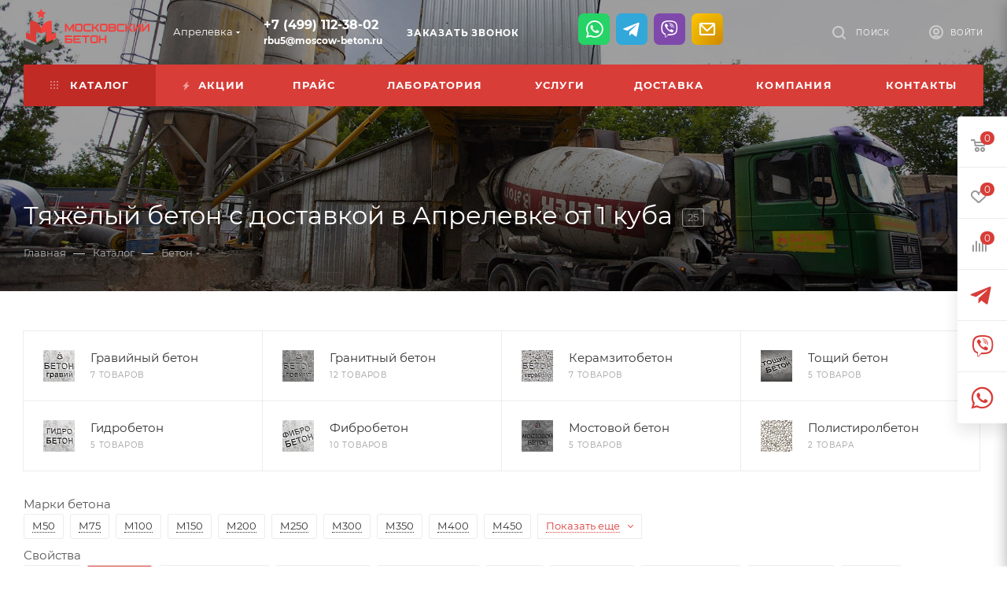

--- FILE ---
content_type: text/css
request_url: https://aprelevka.moscow-beton.ru/bitrix/cache/css/s1/aspro_max/default_bccdf8958618b1ba2c7efc2e742ff77c/default_bccdf8958618b1ba2c7efc2e742ff77c_v1.css?1751801149321
body_size: 52
content:


/* Start:/bitrix/templates/aspro_max/components/bitrix/catalog.section/catalog_list/style.css?173912628195*/
.list_item.item_info.catalog-adaptive .image_block .image_wrapper_block > a > img {width:100%;}
/* End */
/* /bitrix/templates/aspro_max/components/bitrix/catalog.section/catalog_list/style.css?173912628195 */


--- FILE ---
content_type: text/css
request_url: https://aprelevka.moscow-beton.ru/bitrix/templates/aspro_max/css/shvp.css?v=shvp
body_size: 295
content:
.header-wrapper .niges-socmenu {
	margin: 0 auto;
}

.header-wrapper .right-icons.pull-right.wb {
	margin-left: auto;
}

.copy-block .niges-socmenu {
	display: flex;
	justify-content: center;
}


.btn_social_shvp a {
	display: flex;
	justify-content: center;
	align-items: center;
}

.btn_social_shvp a:before {
	font-size: 28px;
}

div#mobilePhone .niges-socmenu {
    display: flex;
    flex-wrap: wrap;
	line-height: 26px;
}

--- FILE ---
content_type: application/javascript
request_url: https://aprelevka.moscow-beton.ru/bitrix/templates/aspro_max/custom.js
body_size: 217
content:
$(document).on("click", '.fast_view_block-mobile', function (e) {
    e.preventDefault();
    e.stopPropagation();

    var _this = $(this);
    var name = _this.data("name");
    
    if (!$(this).hasClass("clicked")) {
      $(this).addClass("clicked");
      $(this).jqmEx();
      $(this).trigger("click");
    }
    return false;
  });

--- FILE ---
content_type: image/svg+xml
request_url: https://aprelevka.moscow-beton.ru/images/logo_new-156.svg
body_size: 10478
content:
<?xml version="1.0" encoding="UTF-8"?>
<svg xmlns="http://www.w3.org/2000/svg" xmlns:xlink="http://www.w3.org/1999/xlink" width="156px" height="56px" viewBox="0 0 157 56" version="1.1">
<g id="surface1">
<path style=" stroke:none;fill-rule:nonzero;fill:rgb(93.333334%,26.274511%,24.705882%);fill-opacity:1;" d="M 40.519531 29.1875 L 35.230469 31.316406 L 35.230469 14.695312 C 28.902344 14.695312 23.566406 18.660156 21.882812 24.089844 C 20.199219 18.660156 14.863281 14.695312 8.535156 14.695312 L 8.535156 31.316406 L 3.242188 29.1875 L 3.242188 36.515625 L 8.535156 38.648438 L 8.535156 38.667969 L 11.546875 39.863281 L 15.679688 41.527344 L 15.679688 28.023438 L 21.882812 30.394531 L 28.085938 28.023438 L 28.085938 41.527344 L 32.214844 39.863281 L 35.230469 38.667969 L 35.230469 38.648438 L 40.519531 36.515625 Z M 40.519531 29.1875 "/>
<path style=" stroke:none;fill-rule:nonzero;fill:rgb(40.392157%,40.392157%,40.392157%);fill-opacity:1;" d="M 21.882812 47.4375 L 0.121094 38.621094 L 0.121094 47.183594 L 6.296875 49.671875 L 6.296875 49.695312 L 9.816406 51.089844 L 21.882812 56 L 33.949219 51.089844 L 37.464844 49.695312 L 37.464844 49.671875 L 43.644531 47.183594 L 43.644531 38.621094 Z M 21.882812 47.4375 "/>
<path style=" stroke:none;fill-rule:nonzero;fill:rgb(84.705883%,23.921569%,21.960784%);fill-opacity:1;" d="M 21.882812 24.089844 L 21.882812 30.402344 L 15.679688 28.035156 L 15.679688 41.539062 L 11.546875 39.863281 L 8.535156 38.667969 L 8.535156 38.652344 L 3.242188 36.515625 L 3.242188 29.183594 L 8.535156 31.320312 L 8.535156 14.691406 C 14.863281 14.691406 20.199219 18.660156 21.882812 24.089844 Z M 21.882812 24.089844 "/>
<path style=" stroke:none;fill-rule:nonzero;fill:rgb(30.19608%,30.588236%,30.588236%);fill-opacity:1;" d="M 21.882812 47.4375 L 21.882812 56 L 9.816406 51.089844 L 6.300781 49.695312 L 6.300781 49.671875 L 0.121094 47.183594 L 0.121094 38.625 Z M 21.882812 47.4375 "/>
<path style=" stroke:none;fill-rule:nonzero;fill:rgb(93.333334%,26.274511%,24.705882%);fill-opacity:1;" d="M 24.957031 7.472656 L 25.683594 11.710938 L 21.882812 9.710938 L 18.082031 11.710938 L 18.804688 7.472656 L 15.730469 4.472656 L 19.980469 3.855469 L 21.882812 0 L 23.78125 3.855469 L 28.03125 4.472656 Z M 24.957031 7.472656 "/>
<path style=" stroke:none;fill-rule:nonzero;fill:rgb(93.333334%,26.274511%,24.705882%);fill-opacity:1;" d="M 63.121094 28.179688 L 61.207031 28.179688 L 61.207031 22.179688 L 57.378906 28.179688 L 53.554688 22.179688 L 53.554688 28.179688 L 51.640625 28.179688 L 51.640625 18.601562 L 53.554688 18.601562 L 57.378906 24.601562 L 61.207031 18.601562 L 63.121094 18.601562 Z M 63.121094 28.179688 "/>
<path style=" stroke:none;fill-rule:nonzero;fill:rgb(93.333334%,26.274511%,24.705882%);fill-opacity:1;" d="M 73.644531 25.464844 C 73.644531 27.378906 72.6875 28.339844 70.773438 28.339844 L 66.949219 28.339844 C 65.035156 28.339844 64.078125 27.378906 64.078125 25.464844 L 64.078125 21.316406 C 64.078125 19.402344 65.035156 18.445312 66.949219 18.441406 L 70.773438 18.441406 C 72.6875 18.441406 73.644531 19.402344 73.644531 21.316406 Z M 71.734375 25.464844 L 71.734375 21.316406 C 71.734375 20.683594 71.414062 20.367188 70.78125 20.367188 L 66.949219 20.367188 C 66.3125 20.367188 65.996094 20.683594 65.996094 21.316406 L 65.996094 25.464844 C 65.996094 26.097656 66.3125 26.414062 66.949219 26.414062 L 70.773438 26.414062 C 71.414062 26.421875 71.734375 26.105469 71.734375 25.464844 Z M 71.734375 25.464844 "/>
<path style=" stroke:none;fill-rule:nonzero;fill:rgb(93.333334%,26.274511%,24.705882%);fill-opacity:1;" d="M 84.167969 28.179688 L 77.472656 28.179688 C 75.558594 28.179688 74.601562 27.222656 74.601562 25.308594 L 74.601562 21.476562 C 74.601562 19.5625 75.558594 18.601562 77.472656 18.601562 L 84.167969 18.601562 L 84.167969 20.519531 L 77.472656 20.519531 C 76.839844 20.519531 76.523438 20.835938 76.523438 21.46875 L 76.523438 25.300781 C 76.523438 25.933594 76.839844 26.25 77.472656 26.25 L 84.167969 26.25 Z M 84.167969 28.179688 "/>
<path style=" stroke:none;fill-rule:nonzero;fill:rgb(93.333334%,26.274511%,24.705882%);fill-opacity:1;" d="M 94.691406 28.179688 L 92.253906 28.179688 L 89.191406 24.34375 L 87.039062 24.34375 L 87.039062 28.175781 L 85.125 28.175781 L 85.125 18.601562 L 87.039062 18.601562 L 87.039062 22.441406 L 89.191406 22.441406 L 92.253906 18.613281 L 94.691406 18.613281 L 90.867188 23.394531 Z M 94.691406 28.179688 "/>
<path style=" stroke:none;fill-rule:nonzero;fill:rgb(93.333334%,26.274511%,24.705882%);fill-opacity:1;" d="M 104.738281 25.464844 C 104.738281 27.378906 103.78125 28.339844 101.871094 28.339844 L 98.042969 28.339844 C 96.128906 28.339844 95.171875 27.378906 95.171875 25.464844 L 95.171875 21.316406 C 95.171875 19.402344 96.128906 18.445312 98.042969 18.441406 L 101.871094 18.441406 C 103.78125 18.441406 104.738281 19.402344 104.738281 21.316406 Z M 102.824219 25.464844 L 102.824219 21.316406 C 102.824219 20.683594 102.507812 20.367188 101.875 20.367188 L 98.042969 20.367188 C 97.410156 20.367188 97.09375 20.683594 97.09375 21.316406 L 97.09375 25.464844 C 97.09375 26.097656 97.410156 26.414062 98.042969 26.414062 L 101.871094 26.414062 C 102.507812 26.421875 102.824219 26.105469 102.824219 25.464844 Z M 102.824219 25.464844 "/>
<path style=" stroke:none;fill-rule:nonzero;fill:rgb(93.333334%,26.274511%,24.705882%);fill-opacity:1;" d="M 115.269531 25.308594 C 115.269531 27.222656 114.316406 28.179688 112.402344 28.179688 L 105.695312 28.179688 L 105.695312 18.601562 L 112.394531 18.601562 C 114.292969 18.601562 115.25 19.554688 115.261719 21.457031 C 115.261719 22.34375 115.058594 22.980469 114.65625 23.371094 C 115.066406 23.789062 115.269531 24.433594 115.269531 25.308594 Z M 113.359375 21.476562 C 113.359375 20.835938 113.039062 20.527344 112.40625 20.527344 L 107.609375 20.527344 L 107.609375 22.441406 L 112.394531 22.441406 C 113.03125 22.441406 113.347656 22.113281 113.347656 21.476562 Z M 113.359375 25.308594 C 113.359375 24.667969 113.039062 24.355469 112.40625 24.355469 L 107.609375 24.355469 L 107.609375 26.269531 L 112.394531 26.269531 C 113.03125 26.261719 113.347656 25.945312 113.347656 25.308594 Z M 113.359375 25.308594 "/>
<path style=" stroke:none;fill-rule:nonzero;fill:rgb(93.333334%,26.274511%,24.705882%);fill-opacity:1;" d="M 125.785156 28.179688 L 119.089844 28.179688 C 117.175781 28.179688 116.21875 27.222656 116.21875 25.308594 L 116.21875 21.476562 C 116.21875 19.5625 117.175781 18.601562 119.089844 18.601562 L 125.785156 18.601562 L 125.785156 20.519531 L 119.089844 20.519531 C 118.457031 20.519531 118.140625 20.835938 118.140625 21.46875 L 118.140625 25.300781 C 118.140625 25.933594 118.457031 26.25 119.089844 26.25 L 125.785156 26.25 Z M 125.785156 28.179688 "/>
<path style=" stroke:none;fill-rule:nonzero;fill:rgb(93.333334%,26.274511%,24.705882%);fill-opacity:1;" d="M 136.308594 28.179688 L 133.871094 28.179688 L 130.808594 24.34375 L 128.65625 24.34375 L 128.65625 28.175781 L 126.742188 28.175781 L 126.742188 18.601562 L 128.65625 18.601562 L 128.65625 22.441406 L 130.808594 22.441406 L 133.871094 18.613281 L 136.308594 18.613281 L 132.484375 23.394531 Z M 136.308594 28.179688 "/>
<path style=" stroke:none;fill-rule:nonzero;fill:rgb(93.333334%,26.274511%,24.705882%);fill-opacity:1;" d="M 146.355469 28.179688 L 144.441406 28.179688 L 144.441406 21.539062 L 138.703125 28.179688 L 136.789062 28.179688 L 136.789062 18.601562 L 138.703125 18.601562 L 138.703125 25.242188 L 144.441406 18.601562 L 146.355469 18.601562 Z M 146.355469 28.179688 "/>
<path style=" stroke:none;fill-rule:nonzero;fill:rgb(93.333334%,26.274511%,24.705882%);fill-opacity:1;" d="M 156.886719 28.179688 L 154.964844 28.179688 L 154.964844 21.539062 L 149.226562 28.179688 L 147.3125 28.179688 L 147.3125 18.601562 L 149.226562 18.601562 L 149.226562 25.242188 L 154.964844 18.601562 L 156.886719 18.601562 Z M 153.054688 15.730469 L 151.140625 15.730469 L 151.140625 17.644531 L 153.054688 17.644531 Z M 153.054688 15.730469 "/>
<path style=" stroke:none;fill-rule:nonzero;fill:rgb(93.333334%,26.274511%,24.705882%);fill-opacity:1;" d="M 61.207031 39.523438 C 61.207031 41.4375 60.25 42.394531 58.339844 42.394531 L 51.640625 42.394531 L 51.640625 32.816406 L 60.25 32.816406 L 60.25 34.734375 L 53.554688 34.734375 L 53.554688 36.648438 L 58.339844 36.648438 C 60.253906 36.648438 61.207031 37.605469 61.207031 39.523438 Z M 59.292969 39.523438 C 59.292969 38.886719 58.976562 38.570312 58.34375 38.570312 L 53.554688 38.570312 L 53.554688 40.484375 L 58.339844 40.484375 C 58.976562 40.476562 59.292969 40.160156 59.292969 39.523438 Z M 59.292969 39.523438 "/>
<path style=" stroke:none;fill-rule:nonzero;fill:rgb(93.333334%,26.274511%,24.705882%);fill-opacity:1;" d="M 71.734375 34.734375 L 64.078125 34.734375 L 64.078125 36.648438 L 69.820312 36.648438 L 69.820312 38.5625 L 64.078125 38.5625 L 64.078125 40.476562 L 71.734375 40.476562 L 71.734375 42.394531 L 62.164062 42.394531 L 62.164062 32.816406 L 71.734375 32.816406 Z M 71.734375 34.734375 "/>
<path style=" stroke:none;fill-rule:nonzero;fill:rgb(93.333334%,26.274511%,24.705882%);fill-opacity:1;" d="M 82.253906 34.734375 L 78.429688 34.734375 L 78.429688 42.394531 L 76.507812 42.394531 L 76.507812 34.734375 L 72.6875 34.734375 L 72.6875 32.816406 L 82.253906 32.816406 Z M 82.253906 34.734375 "/>
<path style=" stroke:none;fill-rule:nonzero;fill:rgb(93.333334%,26.274511%,24.705882%);fill-opacity:1;" d="M 92.777344 39.679688 C 92.777344 41.597656 91.824219 42.554688 89.910156 42.554688 L 86.082031 42.554688 C 84.167969 42.554688 83.210938 41.597656 83.210938 39.679688 L 83.210938 35.53125 C 83.210938 33.617188 84.167969 32.660156 86.082031 32.660156 L 89.910156 32.660156 C 91.824219 32.660156 92.78125 33.617188 92.777344 35.53125 Z M 90.867188 39.679688 L 90.867188 35.53125 C 90.867188 34.890625 90.546875 34.582031 89.914062 34.582031 L 86.082031 34.582031 C 85.445312 34.582031 85.132812 34.898438 85.132812 35.53125 L 85.132812 39.679688 C 85.132812 40.316406 85.449219 40.632812 86.082031 40.632812 L 89.910156 40.632812 C 90.546875 40.636719 90.867188 40.320312 90.867188 39.679688 Z M 90.867188 39.679688 "/>
<path style=" stroke:none;fill-rule:nonzero;fill:rgb(93.333334%,26.274511%,24.705882%);fill-opacity:1;" d="M 103.300781 42.394531 L 101.398438 42.394531 L 101.398438 38.5625 L 95.648438 38.5625 L 95.648438 42.394531 L 93.738281 42.394531 L 93.738281 32.816406 L 95.648438 32.816406 L 95.648438 36.648438 L 101.398438 36.648438 L 101.398438 32.816406 L 103.300781 32.816406 Z M 103.300781 42.394531 "/>
</g>
</svg>


--- FILE ---
content_type: application/javascript; charset=utf-8
request_url: https://widget.novofon.ru/widget/js/leadgen/universal_callback_desktop/universal_callback_desktop.min.js
body_size: 4387
content:
!function(e,t){for(var n in t)e[n]=t[n]}(this,function(e){function t(i){if(n[i])return n[i].exports;var o=n[i]={exports:{},id:i,loaded:!1};return e[i].call(o.exports,o,o.exports,t),o.loaded=!0,o.exports}var n={};return t.m=e,t.c=n,t.p="",t(0)}([function(e,t){Comagic.UI.registerViewController("universal_callback_desktop",function(e,t){function n(e,t){var n;if(/^#([A-Fa-f0-9]{3}){1,2}$/.test(e))return n=e.substring(1).split(""),3==n.length&&(n=[n[0],n[0],n[1],n[1],n[2],n[2]]),n="0x"+n.join(""),"rgba("+[n>>16&255,n>>8&255,255&n].join(",")+","+t+")";throw new Error("Bad Hex")}function i(e){for(var t in y)if(y.hasOwnProperty(t)){var n=y[t];n!==e?d.refs[u].classList.remove("comagic-c-callback__panel__screen--"+n):d.refs[u].classList.add("comagic-c-callback__panel__screen--"+n)}}function o(e,t,n,i){switch(t){case"center":e.style.top=i?"0":"50%",e.style.marginTop=i?"initial":"-"+Math.ceil(e.offsetHeight/2)+"px",e.style.left="50%",e.style.marginLeft="-"+Math.ceil(e.offsetWidth/2)+"px";break;case"near_button":var o="br",r=null,l=null,s=50,c=50,d=document.querySelector('.comagic-c-buttons[c-ref="callback_button"]');if(d){var u=d.getBoundingClientRect();switch(o=a(d,u)){case"tl":s=null,c=null,r=u.bottom+30,l=u.left;break;case"tr":l=null,c=null,r=u.bottom+30,s=window.innerWidth-u.right;break;case"bl":r=null,s=null,c=window.innerHeight-u.bottom+u.height+30,l=u.left;break;case"br":r=null,l=null,s=window.innerWidth-u.right,c=window.innerHeight-u.bottom+u.height+30}}i&&(r=0,c=0),e.style.top="number"==typeof r?r+"px":"initial",e.style.bottom="number"==typeof c?c+"px":"initial",e.style.left="number"==typeof l?l+"px":"initial",e.style.right="number"==typeof s?s+"px":"initial";break;case"custom":n&&("horizontal"in n&&("center"===n.horizontal?(e.style.left="50%",e.style.marginLeft="-"+Math.ceil(e.offsetWidth/2)+"px"):e.style[n.horizontal]=n[n.horizontal].value+n[n.horizontal].footage),"vertical"in n&&(i?(e.style.top="0",e.style.bottom="0"):"center"===n.vertical?(e.style.top="50%",e.style.marginTop="-"+Math.ceil(e.offsetHeight/2)+"px"):e.style[n.vertical]=n[n.vertical].value+n[n.vertical].footage))}}function a(e,t){return(t.top<window.innerHeight-t.bottom?"t":"b")+(t.left<window.innerWidth-t.right?"l":"r")}function r(e){return new function(){function t(){d.getEl(".comagic-o-slide-"+o).classList.remove("comagic-o-slide--active"),o>=e.length-1?o=0:o+=1,d.getEl(".comagic-o-slide-"+o).classList.add("comagic-o-slide--active")}var n,i=d.refs[p],o=0;this.init=function(){e.length&&e.forEach(function(e,t){var n=document.createElement("div");n.classList.add("comagic-o-slide","comagic-o-slide-"+t),0===t&&n.classList.add("comagic-o-slide--active"),n.style.backgroundImage="url("+e+")",i.appendChild(n)})},this.run=function(){e.length>1&&(n=setInterval(t.bind(this),5e3))},this.stop=function(){n&&clearInterval(n),o=0}}}function l(e){function t(){function t(){var t=e.match(/^.*((youtu.be\/)|(v\/)|(\/u\/\w\/)|(embed\/)|(watch\?))\??v?=?([^#&?]*).*/),o=t[7],r=document.createElement("div");a.appendChild(r),n=new window.YT.Player(r,{videoId:o,width:"100%",height:"100%",playerVars:{origin:window.location.origin,rel:0,autoplay:1,mute:1,fs:0,autohide:2,controls:0,disablekb:1,enablejsapi:0,loop:1,modestbranding:1,playsinline:1,showinfo:0},events:{onReady:function(){i=!0},onStateChange:function(e){e.data===YT.PlayerState.ENDED&&n.playVideo()}}})}var n=null,i=!1;this.init=function(){if(window.YT)t();else{var e=document.createElement("script"),n=document.getElementsByTagName("script")[0];e.src="//www.youtube.com/iframe_api",n.parentNode.insertBefore(e,n),window.onYouTubeIframeAPIReady=t}},this.run=function(){return i?(this.mute(),n.setVolume(0),void n.playVideo()):setTimeout(this.run.bind(this),100)},this.destroy=function(){n&&(n.destroy(),n=null),i=!1},this.mute=function(){n&&(n.setVolume(0),n.mute())},this.unMute=function(){n&&(n.setVolume(45),n.unMute())}}function n(){function t(e,t){i&&i.contentWindow&&i.contentWindow.postMessage(JSON.stringify({type:"player:"+e,data:t||{}}),"*")}function n(e){if("https://rutube.ru"===e.origin)try{var t=JSON.parse(e.data);switch(t.type){case"player:ready":o=!0;break;case"player:playComplete":run()}}catch(e){}}var i=null,o=!1;this.init=function(){d.getIFrame().contentWindow.removeEventListener("message",n),d.getIFrame().contentWindow.addEventListener("message",n.bind(this)),i=document.createElement("iframe"),i.width="100%",i.height="100%",i.frameBorder="0",i.allow="autoplay",i.src=e.replace("/video/","/play/embed/"),a.appendChild(i)},this.run=function(){return o?(t("hideControls"),t("setVolume",{volume:.45}),this.mute(),t("setCurrentTime",{time:0}),void t("play")):void setTimeout(this.run.bind(this),100)},this.destroy=function(){d.getIFrame().contentWindow.removeEventListener("message",n),t("stop"),t("remove"),i.remove()},this.mute=function(){t("mute")},this.unMute=function(){t("unMute")}}function i(){var t=null;this.init=function(){t=document.createElement("video"),t.crossOrigin="anonymous",t.src=e,t.controls=!1,t.loop=!0,t.style.width="100%",t.style.height="100%",a.appendChild(t)},this.run=function(){this.mute(),t.play()},this.destroy=function(){t&&(t.pause(),t.currentTime=0,t.remove(),t=null)},this.mute=function(){t.volume=0},this.unMute=function(){t.volume=.45}}var o,a=d.refs[g].querySelector(".video-container");return o=/^(https?\:\/\/)?((www\.)?youtube\.com|youtu\.be)\/.+$/.test(e)?new t:/^(https?\:\/\/)?((www\.)?rutube\.ru)\/.+$/.test(e)?new n:new i}function s(){var t=this.getAttribute("c-command");if("custom"===t){var n=e.leadgen.custom_buttons2[parseInt(this.getAttribute("c-index"),10)];n&&(d.handleCustomActionClick(n.action.type,n.action.value[n.action.type],!1),"widget"===n.action.type&&d.hide(!1))}}function c(){var t=JSON.parse(e.leadgen.appearance);for(var a in t)d.refs[a]&&"object"==typeof d.refs[a]&&"object"==typeof t[a]&&["width","height","top","left"].forEach(function(e){e in t[a]&&"object"==typeof t[a][e]&&_[e].indexOf(a)===-1&&(d.refs[a].style[e]=t[a][e].value+t[a][e].footage)});if(e.leadgen.background_dimming_intensity>0&&(d.getEl().classList.add("comagic-widget--fullscreen"),d.getEl(".comagic-c-callback__background").style.backgroundColor="rgba(0, 0, 0, "+e.leadgen.background_dimming_intensity/100+")"),e.leadgen.video||0!==e.leadgen.background_images.length||d.refs[u].classList.add("comagic-c-callback__panel--transparent-blur"),e.leadgen.video){var c=l(e.leadgen.video);if(c.init(),e.leadgen.video_rounding_radius&&e.leadgen.video_rounding_radius>0){var p=e.leadgen.video_rounding_radius>9?"50%":e.leadgen.video_rounding_radius+"px";d.refs[g].style.borderRadius=p,d.refs.video_container.style.borderRadius=p,"50%"===p&&d.refs.volume_button.classList.add("position-center")}d.refs.volume_button.addEventListener("click",function(){this.classList.contains("sound-on")?c.mute():c.unMute(),this.classList[this.classList.contains("sound-on")?"remove":"add"]("sound-on")}),d.refs[m].addEventListener("click",function(){c.destroy()}),c.run()}var b;e.leadgen.background_images.length&&(b=r(e.leadgen.background_images),b.init(),b.run());var h="transparent";switch(e.leadgen.background_multivariate.variant){case"color":h=e.leadgen.background_multivariate.value.color;break;case"blurred_color":h=n(e.leadgen.background_multivariate.value.blurred_color,.7),d.refs[u].style.backdropFilter="blur(10px)",d.refs[u].style.webkitBackdropFilter="blur(10px)"}if(d.refs[u].style.background=h,e.leadgen.rounding_radius>0&&(d.refs[u].style.borderRadius=e.leadgen.rounding_radius+"px"),e.leadgen.rounding_radius_internal_elements>0){var v=d.getEl().querySelectorAll([".comagic-o-form-field-wrapper",".comagic-o-form-field",".comagic-o-license-text-wrapper",".comagic-o-license-text",".comagic-c-select__select"].join(", "));for(var w in v)"object"==typeof v[w]&&(v[w].style.borderRadius=e.leadgen.rounding_radius_internal_elements+"px")}if(e.leadgen.inputs_display_options){var k=d.getEl().querySelectorAll("input.comagic-o-form-field, textarea.comagic-o-form-field");for(var w in k)"object"==typeof k[w]&&(k[w].style.color=e.leadgen.inputs_display_options.text_color,k[w].style.border=e.leadgen.inputs_display_options.border_width+"px solid "+e.leadgen.inputs_display_options.border_color,"transparent"===e.leadgen.inputs_display_options.background.type?k[w].style.backgroundColor="transparent":k[w].style.backgroundColor=e.leadgen.inputs_display_options.background.value.color);d.createCSSStyles([".comagic-o-form-field::-webkit-input-placeholder",".comagic-o-form-field::placeholder"],{color:e.leadgen.inputs_display_options.text_color,opacity:1});var x=d.getEl().querySelectorAll(".comagic-c-select");for(var w in x)if("object"==typeof x[w]){"transparent"===e.leadgen.inputs_display_options.background.type&&x[w].classList.add("comagic-c-select--transparent");var E=x[w].querySelector(".comagic-c-select__select");E&&(E.style.color=e.leadgen.inputs_display_options.text_color,x[w].classList.contains("comagic-c-select--transparent")||(E.style.backgroundColor=e.leadgen.inputs_display_options.background.value.color),e.leadgen.inputs_display_options.border_width>0&&(E.style.border=e.leadgen.inputs_display_options.border_width+"px solid "+e.leadgen.inputs_display_options.border_color),E.style.lineHeight=E.offsetHeight-2+"px");var L=x[w].querySelector(".comagic-c-select__wrapper-options");if(L&&(x[w].classList.contains("comagic-c-select--transparent")||(L.style.backgroundColor=e.leadgen.inputs_display_options.background.value.color),e.leadgen.rounding_radius_internal_elements>0))if(L.classList.contains("comagic-c-geolocation-select__wrapper-options"))L.style.borderBottomLeftRadius=e.leadgen.rounding_radius_internal_elements+"px",L.style.borderBottomRightRadius=e.leadgen.rounding_radius_internal_elements+"px";else{var C=e.leadgen.rounding_radius_internal_elements>9?9:e.leadgen.rounding_radius_internal_elements;L.style.borderRadius=C+"px"}}var I={color:e.leadgen.inputs_display_options.text_color};"transparent"!==e.leadgen.inputs_display_options.background.type&&(I["background-color"]=e.leadgen.inputs_display_options.background.value.color),d.createCSSStyles([".comagic-c-select__option"],I),d.createCSSStyles([".comagic-c-call-delay-select__select::after"],{"border-top-color":e.leadgen.inputs_display_options.text_color,"border-bottom-color":e.leadgen.inputs_display_options.text_color})}var S=d.getWebSiteMainFont(),F=d.getEl().getElementsByClassName("comagic-o-text");for(var w in F)"object"==typeof F[w]&&(F[w].style.fontFamily=S);d.refs[f]&&(d.refs[f].style.background=e.leadgen.button_color,e.leadgen.button_rounding_radius>0&&(d.refs[f].style.borderRadius=e.leadgen.button_rounding_radius+"px"),d.refs[f].addEventListener("click",function(){if(!d.getErrors()&&!d.refs[f].hasAttribute("c-disabled")){d.refs[f].setAttribute("c-disabled","true");var e=d.getValues();"delayed_call_time"in e&&(e.delayed_call_time=parseInt(e.delayed_call_time,10),e.delayed_call_time>0&&(e.call_delay=e.delayed_call_time-parseInt((Date.now()/1e3).toString(),10)),delete e.delayed_call_time),d.sendRequest(e),d.callbackButtonClicked()}}));var R=d.getEl().querySelectorAll(".comagic-o-custom-button[c-command]");R.forEach(function(e){e.addEventListener("click",s)}),d.refs[m].addEventListener("click",function(){d.hide(),d.widgetCloseButtonClicked()}),d.on("beforeshow",function(){var n;return e.leadgen.stretch_to_full_height&&d.refs[u].classList.add("comagic-c-callback__panel--full-height"),d.getEl().classList.contains("comagic-widget--fullscreen")?(n=d.refs[u],d.getIFrame().style.top="0",d.getIFrame().style.left="0",d.getIFrame().style.width="100%",d.getIFrame().style.height="100%"):(n=d.getIFrame(),d.getIFrame().style.width=t[u].width.value+"px",d.getIFrame().style.height=t[u].height.value+"px"),o(n,e.leadgen.widget_position.position,e.leadgen.widget_position.value[e.leadgen.widget_position.position],e.leadgen.stretch_to_full_height),!0}),d.on("sendrequest",function(){d.refs[f].removeAttribute("c-disabled"),i(y[1]),setTimeout(function(){d.hide(),setTimeout(function(){i(y[0])},300)},2e3)}),d.refs.phone_field&&d.refs.phone_field.addEventListener("click",function(){d.phoneInputClicked()})}var d=Comagic.UI.createWidget("universal_callback_desktop",{id:e.id,group:e.subtype,settings:e,tpl:t.universal_callback_desktop}),u="widget_panel",g="widget_video",p="widget_images",f="widget_button_send",m="widget_button_close",_={top:[u],left:[u],width:[],height:[]},y=["callback","thanks"];d.renderInIFrame(c,"callback",["comagic-c-callback"],{position:"fixed",display:"block",margin:"0",padding:"0",border:"none",borderRadius:"0",background:"transparent",opacity:"0",visibility:"hidden",transition:"opacity 0.3s",overflow:"hidden",zIndex:"16777001"},{margin:"0",padding:"0",background:"transparent"})})}]));

--- FILE ---
content_type: image/svg+xml
request_url: https://aprelevka.moscow-beton.ru/images/logo_new.svg
body_size: 3452
content:
<svg id="Слой_1" data-name="Слой 1" xmlns="http://www.w3.org/2000/svg" viewBox="0 0 824.97 294.44"><defs><style>.cls-1{fill:#ee433f;}.cls-2{fill:#676767;}.cls-3{fill:#d83d38;}.cls-4{fill:#4d4e4e;}</style></defs><title>лого</title><path class="cls-1" d="M212.61,153.46l-27.84,11.2V77.26h0c-33.3,0-61.39,20.86-70.25,49.4-8.85-28.54-36.94-49.4-70.24-49.4h0v87.4l-27.84-11.2V192l27.84,11.21v.1l15.86,6.29,21.74,8.75v-71l32.64,12.45,32.65-12.45v71l21.74-8.75,15.86-6.29v-.1L212.61,192Z"/><polygon class="cls-2" points="114.52 249.42 0 203.07 0 248.09 32.51 261.17 32.51 261.3 51.02 268.63 114.52 294.43 178.02 268.63 196.53 261.3 196.53 261.17 229.05 248.09 229.05 203.07 114.52 249.42"/><path class="cls-3" d="M114.53,126.66v33.2L81.88,147.4v71L60.14,209.6l-15.86-6.28v-.1L16.44,192V153.45l27.84,11.22V77.25C77.58,77.25,105.66,98.12,114.53,126.66Z"/><polygon class="cls-4" points="114.53 249.42 114.53 294.44 51.03 268.63 32.52 261.3 32.52 261.17 0 248.09 0 203.08 114.53 249.42"/><polygon class="cls-1" points="130.71 39.3 134.53 61.57 114.53 51.05 94.52 61.57 98.34 39.3 82.16 23.52 104.52 20.27 114.53 0 124.53 20.27 146.89 23.52 130.71 39.3"/><path class="cls-1" d="M331.55,148.16H321.48V116.61l-20.14,31.55L281.2,116.61v31.55H271.13V97.81H281.2l20.14,31.55,20.14-31.55h10.07Z"/><path class="cls-1" d="M386.94,133.89q0,15.11-15.11,15.11H351.69q-15.1,0-15.1-15.11V112.08q0-15.1,15.1-15.11h20.14q15.1,0,15.11,15.11Zm-10.07,0V112.08q0-5-5-5H351.69q-5,0-5,5v21.81q0,5,5,5h20.14Q376.87,138.93,376.87,133.89Z"/><path class="cls-1" d="M442.32,148.16H407.08q-15.1,0-15.11-15.1V112.92q0-15.11,15.11-15.11h35.24v10.07H407.08q-5,0-5,5v20.14q0,5,5,5h35.24Z"/><path class="cls-1" d="M497.7,148.16H484.87L468.75,128H457.43v20.14H447.35V97.81h10.08V118h11.32l16.12-20.14H497.7L477.57,123Z"/><path class="cls-1" d="M550.57,133.89q0,15.11-15.1,15.11H515.33q-15.11,0-15.11-15.11V112.08q0-15.1,15.11-15.11h20.14q15.1,0,15.1,15.11Zm-10.07,0V112.08q0-5-5-5H515.33q-5,0-5,5v21.81q0,5,5,5h20.14Q540.5,138.93,540.5,133.89Z"/><path class="cls-1" d="M606,133.06q0,15.1-15.1,15.1H555.6V97.81h35.25q15,0,15.1,15,0,7-3.19,10.07Q606,126.17,606,133.06Zm-10.07-20.14c0-3.36-1.67-5-5-5H565.67V118h25.18C594.21,118,595.88,116.27,595.88,112.92Zm0,20.14c0-3.36-1.67-5-5-5H565.67v10.07h25.18C594.21,138.09,595.88,136.41,595.88,133.06Z"/><path class="cls-1" d="M661.34,148.16H626.09q-15.11,0-15.1-15.1V112.92q0-15.11,15.1-15.11h35.25v10.07H626.09q-5,0-5,5v20.14q0,5,5,5h35.25Z"/><path class="cls-1" d="M716.72,148.16H703.88L687.77,128H676.44v20.14H666.37V97.81h10.07V118h11.33l16.11-20.14h12.84L696.58,123Z"/><path class="cls-1" d="M769.59,148.16H759.52V113.25l-30.21,34.91H719.24V97.81h10.07v34.91l30.21-34.91h10.07Z"/><path class="cls-1" d="M825,148.16H814.9V113.25l-30.21,34.91H774.62V97.81h10.07v34.91L814.9,97.81H825ZM804.83,82.71H794.76V92.78h10.07Z"/><path class="cls-1" d="M321.48,207.8q0,15.1-15.1,15.1H271.13V172.55h45.32v10.07H281.2v10.07h25.18Q321.49,192.69,321.48,207.8Zm-10.07,0q0-5-5-5H281.2v10.07h25.18C309.73,212.83,311.41,211.16,311.41,207.8Z"/><path class="cls-1" d="M376.87,182.62H336.59v10.07H366.8v10.07H336.59v10.07h40.28V222.9H326.52V172.55h50.35Z"/><path class="cls-1" d="M432.25,182.62H412.11V222.9H402V182.62H381.9V172.55h50.35Z"/><path class="cls-1" d="M487.63,208.64q0,15.11-15.1,15.1H452.39q-15.11,0-15.11-15.1V186.82q0-15.1,15.11-15.1h20.14q15.11,0,15.1,15.1Zm-10.07,0V186.82c0-3.36-1.68-5-5-5H452.39c-3.36,0-5,1.67-5,5v21.82q0,5,5,5h20.14Q477.56,213.67,477.56,208.64Z"/><path class="cls-1" d="M543,222.9H533V202.76H502.74V222.9H492.67V172.55h10.07v20.14H533V172.55H543Z"/></svg>

--- FILE ---
content_type: image/svg+xml
request_url: https://aprelevka.moscow-beton.ru/images/logo_new.svg
body_size: 3452
content:
<svg id="Слой_1" data-name="Слой 1" xmlns="http://www.w3.org/2000/svg" viewBox="0 0 824.97 294.44"><defs><style>.cls-1{fill:#ee433f;}.cls-2{fill:#676767;}.cls-3{fill:#d83d38;}.cls-4{fill:#4d4e4e;}</style></defs><title>лого</title><path class="cls-1" d="M212.61,153.46l-27.84,11.2V77.26h0c-33.3,0-61.39,20.86-70.25,49.4-8.85-28.54-36.94-49.4-70.24-49.4h0v87.4l-27.84-11.2V192l27.84,11.21v.1l15.86,6.29,21.74,8.75v-71l32.64,12.45,32.65-12.45v71l21.74-8.75,15.86-6.29v-.1L212.61,192Z"/><polygon class="cls-2" points="114.52 249.42 0 203.07 0 248.09 32.51 261.17 32.51 261.3 51.02 268.63 114.52 294.43 178.02 268.63 196.53 261.3 196.53 261.17 229.05 248.09 229.05 203.07 114.52 249.42"/><path class="cls-3" d="M114.53,126.66v33.2L81.88,147.4v71L60.14,209.6l-15.86-6.28v-.1L16.44,192V153.45l27.84,11.22V77.25C77.58,77.25,105.66,98.12,114.53,126.66Z"/><polygon class="cls-4" points="114.53 249.42 114.53 294.44 51.03 268.63 32.52 261.3 32.52 261.17 0 248.09 0 203.08 114.53 249.42"/><polygon class="cls-1" points="130.71 39.3 134.53 61.57 114.53 51.05 94.52 61.57 98.34 39.3 82.16 23.52 104.52 20.27 114.53 0 124.53 20.27 146.89 23.52 130.71 39.3"/><path class="cls-1" d="M331.55,148.16H321.48V116.61l-20.14,31.55L281.2,116.61v31.55H271.13V97.81H281.2l20.14,31.55,20.14-31.55h10.07Z"/><path class="cls-1" d="M386.94,133.89q0,15.11-15.11,15.11H351.69q-15.1,0-15.1-15.11V112.08q0-15.1,15.1-15.11h20.14q15.1,0,15.11,15.11Zm-10.07,0V112.08q0-5-5-5H351.69q-5,0-5,5v21.81q0,5,5,5h20.14Q376.87,138.93,376.87,133.89Z"/><path class="cls-1" d="M442.32,148.16H407.08q-15.1,0-15.11-15.1V112.92q0-15.11,15.11-15.11h35.24v10.07H407.08q-5,0-5,5v20.14q0,5,5,5h35.24Z"/><path class="cls-1" d="M497.7,148.16H484.87L468.75,128H457.43v20.14H447.35V97.81h10.08V118h11.32l16.12-20.14H497.7L477.57,123Z"/><path class="cls-1" d="M550.57,133.89q0,15.11-15.1,15.11H515.33q-15.11,0-15.11-15.11V112.08q0-15.1,15.11-15.11h20.14q15.1,0,15.1,15.11Zm-10.07,0V112.08q0-5-5-5H515.33q-5,0-5,5v21.81q0,5,5,5h20.14Q540.5,138.93,540.5,133.89Z"/><path class="cls-1" d="M606,133.06q0,15.1-15.1,15.1H555.6V97.81h35.25q15,0,15.1,15,0,7-3.19,10.07Q606,126.17,606,133.06Zm-10.07-20.14c0-3.36-1.67-5-5-5H565.67V118h25.18C594.21,118,595.88,116.27,595.88,112.92Zm0,20.14c0-3.36-1.67-5-5-5H565.67v10.07h25.18C594.21,138.09,595.88,136.41,595.88,133.06Z"/><path class="cls-1" d="M661.34,148.16H626.09q-15.11,0-15.1-15.1V112.92q0-15.11,15.1-15.11h35.25v10.07H626.09q-5,0-5,5v20.14q0,5,5,5h35.25Z"/><path class="cls-1" d="M716.72,148.16H703.88L687.77,128H676.44v20.14H666.37V97.81h10.07V118h11.33l16.11-20.14h12.84L696.58,123Z"/><path class="cls-1" d="M769.59,148.16H759.52V113.25l-30.21,34.91H719.24V97.81h10.07v34.91l30.21-34.91h10.07Z"/><path class="cls-1" d="M825,148.16H814.9V113.25l-30.21,34.91H774.62V97.81h10.07v34.91L814.9,97.81H825ZM804.83,82.71H794.76V92.78h10.07Z"/><path class="cls-1" d="M321.48,207.8q0,15.1-15.1,15.1H271.13V172.55h45.32v10.07H281.2v10.07h25.18Q321.49,192.69,321.48,207.8Zm-10.07,0q0-5-5-5H281.2v10.07h25.18C309.73,212.83,311.41,211.16,311.41,207.8Z"/><path class="cls-1" d="M376.87,182.62H336.59v10.07H366.8v10.07H336.59v10.07h40.28V222.9H326.52V172.55h50.35Z"/><path class="cls-1" d="M432.25,182.62H412.11V222.9H402V182.62H381.9V172.55h50.35Z"/><path class="cls-1" d="M487.63,208.64q0,15.11-15.1,15.1H452.39q-15.11,0-15.11-15.1V186.82q0-15.1,15.11-15.1h20.14q15.11,0,15.1,15.1Zm-10.07,0V186.82c0-3.36-1.68-5-5-5H452.39c-3.36,0-5,1.67-5,5v21.82q0,5,5,5h20.14Q477.56,213.67,477.56,208.64Z"/><path class="cls-1" d="M543,222.9H533V202.76H502.74V222.9H492.67V172.55h10.07v20.14H533V172.55H543Z"/></svg>

--- FILE ---
content_type: image/svg+xml
request_url: https://aprelevka.moscow-beton.ru/bitrix/templates/aspro_max/images/banners/banner-arrow.svg
body_size: 150
content:
<svg width="168.61" height="36.57" viewBox="0 0 163 130" fill="none" xmlns="http://www.w3.org/2000/svg">
<path d="M7.64752 23.6742C33.5868 64.7526 100.396 109.81 160.352 99.3221" stroke="white"/>
<path d="M150.078 87.657L161.153 99.0304L149.298 111.165" stroke="white"/>
</svg>
